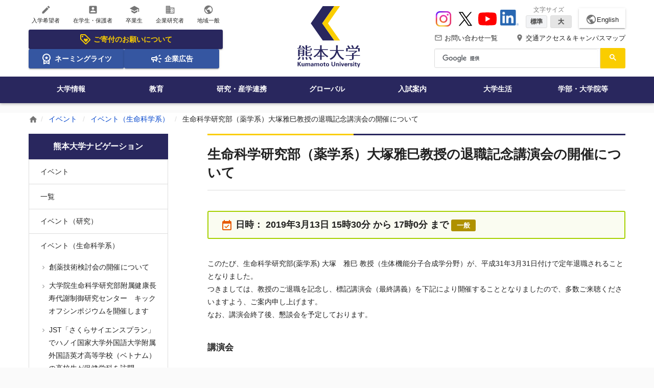

--- FILE ---
content_type: text/html;charset=utf-8
request_url: https://www.kumamoto-u.ac.jp/event/seimei/2019313-yaku
body_size: 72942
content:
<!DOCTYPE html>
<html xmlns="http://www.w3.org/1999/xhtml" lang="ja" xml:lang="ja">
<head><meta http-equiv="Content-Type" content="text/html; charset=UTF-8" />
<!-- Google tag (gtag.js) -->
<script async="" src="https://www.googletagmanager.com/gtag/js?id=G-QZL6Y5KEZW"></script>
<script>
  window.dataLayer = window.dataLayer || [];
  function gtag(){dataLayer.push(arguments);}
  gtag('js', new Date());

  gtag('config', 'G-QZL6Y5KEZW');
</script>
<title>生命科学研究部（薬学系）大塚雅巳教授の退職記念講演会の開催について | 熊本大学</title><meta property="og:title" content="生命科学研究部（薬学系）大塚雅巳教授の退職記念講演会の開催について" /><meta property="og:description" content="" /><meta property="og:url" content="https://www.kumamoto-u.ac.jp/event/seimei/2019313-yaku" /><meta property="og:locale" content="ja_JP" /><meta property="og:image" content="https://www.kumamoto-u.ac.jp/event/seimei/2019313-yaku/@@images/thumbnail/preview" /><meta property="og:type" content="article" /><meta property="og:site_name" content="熊本大学" /><meta name="HandheldFriendly" content="true" /><meta name="MobileOptimized" content="320" /><meta name="format-detection" content="telephone=no" /><meta name="format-detection" content="email=no" /><meta name="viewport" content="width=device-width, initial-scale=1.0" /><meta name="theme-color" content="#ffffff" /><meta name="generator" content="Plone - http://plone.com" /><script type="text/javascript">PORTAL_URL = 'https://www.kumamoto-u.ac.jp';</script><script type="text/javascript" src="https://www.kumamoto-u.ac.jp/++plone++production/++unique++2018-04-05T14:40:54.663497/default.js" data-bundle="production"></script><script type="text/javascript" src="https://www.kumamoto-u.ac.jp/++plone++colorpicker.static/++unique++2018-02-15%2017%3A55%3A59.614087/build/colorpicker.min.js" data-bundle="mockup-bundles-colorpicker"></script><link rel="canonical" href="https://www.kumamoto-u.ac.jp/event/seimei/2019313-yaku" /><link rel="shortcut icon" type="image/x-icon" sizes="32x32" href="https://www.kumamoto-u.ac.jp/favicon.ico" /><link rel="apple-touch-icon" sizes="180x180" href="https://www.kumamoto-u.ac.jp/touch_icon.png" /><link rel="search" href="https://www.kumamoto-u.ac.jp/@@search" title="このサイトを検索" /><link rel="stylesheet" type="text/css" href="https://www.kumamoto-u.ac.jp/++plone++production/++unique++2018-04-05T14:40:54.663497/default.css" data-bundle="production" /><link rel="stylesheet" type="text/css" href="https://www.kumamoto-u.ac.jp/++plone++colorpicker.static/++unique++2018-02-15%2017%3A55%3A59.614087/build/colorpicker.min.css" data-bundle="mockup-bundles-colorpicker" /><link rel="stylesheet" type="text/css" href="https://www.kumamoto-u.ac.jp//++theme++barceloneta/less/barceloneta-compiled.css" data-bundle="diazo" />
    <link rel="stylesheet" type="text/css" href="/++resource++kumadai_resource/kumadaiCustom.css" />
    <link rel="stylesheet" type="text/css" media="print" href="/++resource++kumadai_resource/print.css" />
  
  <link rel="stylesheet" href="/++theme++kumadai_theme/html/assets/css/base.css" media="all" />
  <script src="/++theme++kumadai_theme/html/assets/js/vendor/underscore.js" defer="defer"></script>
  <script src="/++theme++kumadai_theme/html/assets/js/index.js" defer="defer"></script>
  <script src="/++theme++kumadai_theme/html/assets/js/vendor/swiper.jquery.js" defer="defer"></script>
  <script>
    (function() {
      var cx = '016632127756811127542:k4hio1y5dzw';
      var gcse = document.createElement('script');
      gcse.type = 'text/javascript';
      gcse.async = true;
      gcse.src = 'https://cse.google.com/cse.js?cx=' + cx;
      var s = document.getElementsByTagName('script')[0];
      s.parentNode.insertBefore(gcse, s);
    })();
  </script>
</head>
<body id="visual-portal-wrapper" class="frontend icons-on pat-markspeciallinks portaltype-kumaevent section-event site-Plone subsection-seimei subsection-seimei-2019313-yaku template-kuma_event_view thumbs-on userrole-anonymous viewpermission-view" dir="ltr" data-i18ncatalogurl="https://www.kumamoto-u.ac.jp/plonejsi18n" data-pat-plone-modal="{&quot;actionOptions&quot;: {&quot;displayInModal&quot;: false}}" data-pat-markspeciallinks="{&quot;external_links_open_new_window&quot;: true, &quot;mark_special_links&quot;: false}" data-view-url="https://www.kumamoto-u.ac.jp/event/seimei/2019313-yaku" data-portal-url="https://www.kumamoto-u.ac.jp" data-pat-pickadate="{&quot;date&quot;: {&quot;selectYears&quot;: 200}, &quot;time&quot;: {&quot;interval&quot;: 5 } }" data-base-url="https://www.kumamoto-u.ac.jp/event/seimei/2019313-yaku"><div class="wrapper">
    <!--[if IE]>
<div class="is-prompt">
  <p>&#12362;&#20351;&#12356;&#12398;&#12502;&#12521;&#12454;&#12470;&#12399;&#12496;&#12540;&#12472;&#12519;&#12531;&#12364;&#21476;&#12356;&#12383;&#12417;&#12289;&#12469;&#12452;&#12488;&#12434;&#24555;&#36969;&#12395;&#12372;&#21033;&#29992;&#12356;&#12383;&#12384;&#12369;&#12394;&#12356;&#12363;&#12418;&#12375;&#12428;&#12414;&#12379;&#12435;&#12290;<br>
    <a href="https://www.whatbrowser.org/intl/ja/">&#26032;&#12375;&#12356;&#12502;&#12521;&#12454;&#12470;&#12434;&#12362;&#35430;&#12375;&#12391;&#12365;&#12414;&#12377;&#12290;&#12502;&#12521;&#12454;&#12470;&#12399;&#28961;&#26009;&#12289;&#12452;&#12531;&#12473;&#12488;&#12540;&#12523;&#12418;&#31777;&#21336;&#12391;&#12377;&#12290;</a>
</div>
<![endif]-->
    <noscript>
      <div class="is-prompt">
        <p>お使いのブラウザではJavaScriptが無効に設定されているため、サイトを快適にご利用いただけないかもしれません。</p>
      </div>
    </noscript>
    <div id="edit-bar"></div>
    <header id="header" class="l-header" role="banner">
      <!-- SP -->
      <div id="header-sp">

  <!-- ヘッダー -->
  <div class="l-header-cols-sp">
    <div class="_col-main _col-order3">
      <a href="https://www.kumamoto-u.ac.jp">
        <img alt="熊本大学ロゴ" width="112" height="40" src="https://www.kumamoto-u.ac.jp/++theme++kumadai_theme/html/assets/img/common/h_logo_sp.svg" /></a>
    </div>
    <div class="_col-sub _col-order1">
      <button type="button" aria-controls="aria-nav-sp" aria-expanded="false" aria-label="開く" data-toggle-nav-sp="">
        <i class="material-icons">menu</i>
        <span>Menu</span>
      </button>
    </div>
    <div class="_col-sub _col-order2">
      <button type="button" aria-controls="aria-search-sp" aria-expanded="false" aria-label="開く" data-toggle-search-sp="">
        <i class="material-icons">search</i>
        <span>検索</span>
      </button>
    </div>
    <div class="_col-sub _col-order4">
      <a href="https://www.kumamoto-u.ac.jp/campusjouhou">
        <i class="material-icons">place</i>
        <span>アクセス</span></a>
    </div>
    <div class="_col-sub _col-order5">
      <a href="https://www.kumamoto-u.ac.jp/contact">
        <i class="material-icons">mail_outline</i>
        <span>問合せ</span></a>
    </div>
  </div>

  <!-- ナビゲーションズ -->
  <div class="l-header-nav-sp" aria-hidden="true" data-body-nav-sp="">
    <div id="aria-nav-sp" class="_body">
      <nav role="navigation" aria-label="スマートフォン用サイト全体のメニュー">
        <ul class="_list2 _list2--2column">
          <li><a href="//ewww.kumamoto-u.ac.jp/en/">English</a></li>
          
        </ul>
        <ul class="_list">
          <li>
            <a href="https://www.kumamoto-u.ac.jp/kikin">
              <svg xmlns="http://www.w3.org/2000/svg" height="24px" viewbox="0 -960 960 960" width="24px" fill="currentColor">
                <path d="m520-260 140-140q11-11 17.5-26t6.5-32q0-34-24-58t-58-24q-19 0-37.5 11T520-492q-30-28-47-38t-35-10q-34 0-58 24t-24 58q0 17 6.5 32t17.5 26l140 140Zm336-130L570-104q-12 12-27 18t-30 6q-15 0-30-6t-27-18L103-457q-11-11-17-25.5T80-513v-287q0-33 23.5-56.5T160-880h287q16 0 31 6.5t26 17.5l352 353q12 12 17.5 27t5.5 30q0 15-5.5 29.5T856-390ZM513-160l286-286-353-354H160v286l353 354ZM260-640q25 0 42.5-17.5T320-700q0-25-17.5-42.5T260-760q-25 0-42.5 17.5T200-700q0 25 17.5 42.5T260-640Zm220 160Z"></path>
              </svg>
              ご寄付のお願い
            </a>
          </li>
          <li>
            <a href="https://www.kumamoto-u.ac.jp/daigakujouhou/shisetu/df35hn/index">
              <svg xmlns="http://www.w3.org/2000/svg" height="24px" viewbox="0 -960 960 960" width="24px" fill="currentColor">
                <path d="m387-412 35-114-92-74h114l36-112 36 112h114l-93 74 35 114-92-71-93 71ZM240-40v-309q-38-42-59-96t-21-115q0-134 93-227t227-93q134 0 227 93t93 227q0 61-21 115t-59 96v309l-240-80-240 80Zm240-280q100 0 170-70t70-170q0-100-70-170t-170-70q-100 0-170 70t-70 170q0 100 70 170t170 70ZM320-159l160-41 160 41v-124q-35 20-75.5 31.5T480-240q-44 0-84.5-11.5T320-283v124Zm160-62Z"></path>
              </svg>
              ネーミングライツ
            </a>
          </li>
          <li>
            <a href="https://www.kumamoto-u.ac.jp/daigakujouhou/kouhou/koukoku">
              <svg xmlns="http://www.w3.org/2000/svg" height="24px" viewbox="0 -960 960 960" width="24px" fill="currentColor">
                <path d="M720-440v-80h160v80H720Zm48 280-128-96 48-64 128 96-48 64Zm-80-480-48-64 128-96 48 64-128 96ZM200-200v-160h-40q-33 0-56.5-23.5T80-440v-80q0-33 23.5-56.5T160-600h160l200-120v480L320-360h-40v160h-80Zm240-182v-196l-98 58H160v80h182l98 58Zm120 36v-268q27 24 43.5 58.5T620-480q0 41-16.5 75.5T560-346ZM300-480Z"></path>
              </svg>
              企業広告
            </a>
          </li>
        </ul>
        <ul class="_list">
          
<li><a href="https://www.kumamoto-u.ac.jp/nyugaku"><i class="material-icons">create</i> 入学希望者</a></li>
<li><a href="https://www.kumamoto-u.ac.jp/zaigakusei"><i class="material-icons">account_box</i> 在学生・保護者</a></li>
<li><a href="https://www.kumamoto-u.ac.jp/sotugyosei"><i class="material-icons">school</i> 卒業生</a></li>
<li><a href="https://www.kumamoto-u.ac.jp/kigyo"><i class="material-icons">business</i> 企業研究者</a></li>
<li><a href="https://www.kumamoto-u.ac.jp/tiiki"><i class="material-icons">public</i> 地域一般</a></li>

        </ul>
        <ul class="_list">
          <li>
            <a href="https://www.kumamoto-u.ac.jp/daigakujouhou">大学情報</a>
          </li>
          <li>
            <a href="https://www.kumamoto-u.ac.jp/kyouiku">教育</a>
          </li>
          <li>
            <a href="https://www.kumamoto-u.ac.jp/kenkyuu_sangakurenkei">研究・産学連携</a>
          </li>
          <li>
            <a href="https://www.kumamoto-u.ac.jp/kokusaikouryuu">グローバル</a>
          </li>
          <li>
            <a href="https://www.kumamoto-u.ac.jp/nyuushi">入試案内</a>
          </li>
          <li>
            <a href="https://www.kumamoto-u.ac.jp/daigakuseikatsu">大学生活</a>
          </li>
          <li>
            <a href="https://www.kumamoto-u.ac.jp/gakubutou">学部・大学院等</a>
          </li>
        </ul>
        <ul class="_list2">
          <li><a href="https://www.kumamoto-u.ac.jp/campusjouhou">交通アクセス＆キャンパスマップ</a></li>
          <li><a href="https://www.kumamoto-u.ac.jp/contact">お問い合わせ一覧</a></li>
          <li><a href="https://www.kumamoto-u.ac.jp/kikin">熊本大学基金</a></li>
        </ul>
        <ul class="_list2">
          <li><a href="https://www.instagram.com/kumamotouniv_pr/" target="_blank">Instagram</a></li>
          <li><a href="https://x.com/kumamotoUniv_PR" target="_blank">X</a></li>
          <li><a href="https://www.youtube.com/user/KumamotoUniv" target="_blank">YouTube</a></li>
          <li><a href="https://jp.linkedin.com/school/kumamoto-university/" target="_blank">LinkedIn</a></li>
        </ul>
      </nav>
    </div>
  </div>

  <!-- 検索 -->
  <div class="l-header-search-sp" role="search" aria-hidden="true" data-body-search-sp="">
    <form>
      <div class="_body" id="sp-cse">
        <div class="gcse-searchbox-only"></div>
      </div>
    </form>
  </div>

</div>
      <!-- PC      -->
      <div id="header-pc">
        <div class="l-header-cols-pc">
          <div id="kumadai-target" class="h-type2-primary">
  <ul class="h-type2-icon-list">
    
<li><a href="https://www.kumamoto-u.ac.jp/nyugaku"><i class="material-icons">create</i> 入学希望者</a></li>
<li><a href="https://www.kumamoto-u.ac.jp/zaigakusei"><i class="material-icons">account_box</i> 在学生・保護者</a></li>
<li><a href="https://www.kumamoto-u.ac.jp/sotugyosei"><i class="material-icons">school</i> 卒業生</a></li>
<li><a href="https://www.kumamoto-u.ac.jp/kigyo"><i class="material-icons">business</i> 企業研究者</a></li>
<li><a href="https://www.kumamoto-u.ac.jp/tiiki"><i class="material-icons">public</i> 地域一般</a></li>

  </ul>
  <ul class="h-type2-icon-banner">
    
<li class="is-icon-banner-large">
  <a href="https://www.kumamoto-u.ac.jp/kikin">
    <svg xmlns="http://www.w3.org/2000/svg" height="24px" viewbox="0 -960 960 960" width="24px" fill="currentColor">
      <path d="m520-260 140-140q11-11 17.5-26t6.5-32q0-34-24-58t-58-24q-19 0-37.5 11T520-492q-30-28-47-38t-35-10q-34 0-58 24t-24 58q0 17 6.5 32t17.5 26l140 140Zm336-130L570-104q-12 12-27 18t-30 6q-15 0-30-6t-27-18L103-457q-11-11-17-25.5T80-513v-287q0-33 23.5-56.5T160-880h287q16 0 31 6.5t26 17.5l352 353q12 12 17.5 27t5.5 30q0 15-5.5 29.5T856-390ZM513-160l286-286-353-354H160v286l353 354ZM260-640q25 0 42.5-17.5T320-700q0-25-17.5-42.5T260-760q-25 0-42.5 17.5T200-700q0 25 17.5 42.5T260-640Zm220 160Z"></path>
    </svg>
    ご寄付のお願いについて
  </a>
</li>
<li>
  <a href="https://www.kumamoto-u.ac.jp/daigakujouhou/shisetu/df35hn/index">
    <svg xmlns="http://www.w3.org/2000/svg" height="24px" viewbox="0 -960 960 960" width="24px" fill="currentColor">
      <path d="m387-412 35-114-92-74h114l36-112 36 112h114l-93 74 35 114-92-71-93 71ZM240-40v-309q-38-42-59-96t-21-115q0-134 93-227t227-93q134 0 227 93t93 227q0 61-21 115t-59 96v309l-240-80-240 80Zm240-280q100 0 170-70t70-170q0-100-70-170t-170-70q-100 0-170 70t-70 170q0 100 70 170t170 70ZM320-159l160-41 160 41v-124q-35 20-75.5 31.5T480-240q-44 0-84.5-11.5T320-283v124Zm160-62Z"></path>
    </svg>
    ネーミングライツ
  </a>
</li>
<li>
  <a href="https://www.kumamoto-u.ac.jp/daigakujouhou/kouhou/koukoku">
    <svg xmlns="http://www.w3.org/2000/svg" height="24px" viewbox="0 -960 960 960" width="24px" fill="currentColor">
      <path d="M720-440v-80h160v80H720Zm48 280-128-96 48-64 128 96-48 64Zm-80-480-48-64 128-96 48 64-128 96ZM200-200v-160h-40q-33 0-56.5-23.5T80-440v-80q0-33 23.5-56.5T160-600h160l200-120v480L320-360h-40v160h-80Zm240-182v-196l-98 58H160v80h182l98 58Zm120 36v-268q27 24 43.5 58.5T620-480q0 41-16.5 75.5T560-346ZM300-480Z"></path>
    </svg>
    企業広告
  </a>
</li>

  </ul>
</div>
          <div id="kumadai-logo" class="h-type2-secondary">
  <div>
    <a href="https://www.kumamoto-u.ac.jp">
      <img alt="熊本大学ロゴ" width="123" height="120" src="https://www.kumamoto-u.ac.jp/++theme++kumadai_theme/html/assets/img/common/h_logo_pc.svg" /></a>
  </div>
</div>
          <div id="kumadai-header" class="h-type2-tertiary">

  <!-- Youtube・文字サイズ・言語 -->
  <div class="h-type2-sub-nav1">
    <ul class="h-type2-sns">
      <li>
        <a href="https://www.instagram.com/kumamotouniv_pr/" target="_blank">
          <img width="36" height="36" src="https://www.kumamoto-u.ac.jp/++theme++kumadai_theme/html/assets/img/sns-icon/instagram.svg" alt="Instagram" />
        </a>
      </li>
      <li>
        <a href="https://x.com/kumamotoUniv_PR" target="_blank">
          <img width="36" height="36" src="https://www.kumamoto-u.ac.jp/++theme++kumadai_theme/html/assets/img/sns-icon/x.svg" alt="X" />
        </a>
      </li>
      <li>
        <a href="https://www.youtube.com/user/KumamotoUniv" target="_blank">
          <img width="36" height="36" src="https://www.kumamoto-u.ac.jp/++theme++kumadai_theme/html/assets/img/sns-icon/youtube.svg" alt="YouTube" />
        </a>
      </li>
      <li>
        <a href="https://jp.linkedin.com/school/kumamoto-university/" target="_blank">
          <img width="36" height="36" src="https://www.kumamoto-u.ac.jp/++resource++kumadai_resource/sns-icon/linkedin.png" alt="LinkedIn" />
        </a>
      </li>
    </ul>
    <ul class="h-type2-fontsize">
      <li class="js-fontsize">
        <span class="h-type2-fontsize-label">文字サイズ</span>
        <span class="h-type2-fontsize-btn">
          <button class="js-btnM is-active">標準</button>
          <button class="js-btnL">大</button>
        </span>
      </li>
    </ul>
    <div class="h-type2-btn-language">
      <a href="//ewww.kumamoto-u.ac.jp/en/">
        <i class="material-icons">public</i>English</a>
    </div>
  </div>

  <!-- ヘッダーテキストリンク -->
  <div class="h-type2-sub-nav2">
    <ul class="h-type2-access-nav">
      <li>
        <a href="https://www.kumamoto-u.ac.jp/contact">
          <i class="material-icons">mail_outline</i> お問い合わせ一覧
        </a>
      </li>
      <li>
        <a href="https://www.kumamoto-u.ac.jp/campusjouhou">
          <i class="material-icons">place</i> 交通アクセス＆キャンパスマップ
        </a>
      </li>
    </ul>
  </div>

  <!-- 検索 -->
  <div class="_sub-nav3 _search" role="search">
    <div class="_body" id="cse">
      <div class="gcse-searchbox-only"></div>
    </div>
  </div>

</div>
        </div>
        <div id="kumadai-global-nav" class="l-header-nav-pc">
  <nav role="navigation" aria-label="サイト全体のメニュー">
    <ul>
      <li>
        <a href="https://www.kumamoto-u.ac.jp/daigakujouhou">大学情報</a>
      </li>
      <li>
        <a href="https://www.kumamoto-u.ac.jp/kyouiku">教育</a>
      </li>
      <li>
        <a href="https://www.kumamoto-u.ac.jp/kenkyuu_sangakurenkei">研究・産学連携</a>
      </li>
      <li>
        <a href="https://www.kumamoto-u.ac.jp/kokusaikouryuu">グローバル</a>
      </li>
      <li>
        <a href="https://www.kumamoto-u.ac.jp/nyuushi">入試案内</a>
      </li>
      <li>
        <a href="https://www.kumamoto-u.ac.jp/daigakuseikatsu">大学生活</a>
      </li>
      <li>
        <a href="https://www.kumamoto-u.ac.jp/gakubutou">学部・大学院等</a>
      </li>
    </ul>
  </nav>
</div>
        <div id="js-header-nav-bg-sp"></div>
      </div>
    </header>
    <div id="js-header-search-bg-sp"></div>
    <div class="l-header-search-fixed-pc" data-scroll="header-scroll-show">
  <div class="_inner">
    <div class="_search" role="search">
      <div class="_logo">
        <img alt="" src="https://www.kumamoto-u.ac.jp/++theme++kumadai_theme/html/assets/img/common/h_logo_pc.svg" />
      </div>
      <div class="_body" id="cse-fixed">
        <div class="gcse-searchbox-only"></div>
      </div>
    </div>
  </div>
</div>
    <main class="l-main l-main--mb0" id="main" role="main">
      <div id="breadcrumb" class="c-breadcrumb" role="navigation" aria-label="現在地表示">
  <div class="c-breadcrumb__inner">
    <span>
      <a href="https://www.kumamoto-u.ac.jp">
      <i class="material-icons">home</i></a>
    </span>
    
      <span>
        <a href="https://www.kumamoto-u.ac.jp/event">イベント</a>
        
      </span>
    
      <span>
        <a href="https://www.kumamoto-u.ac.jp/event/seimei">イベント（生命科学系）</a>
        
      </span>
    
      <span>
        
        <span>生命科学研究部（薬学系）大塚雅巳教授の退職記念講演会の開催について</span>
      </span>
    
  </div>
</div>
      <div class="l-container">
        <div class="l-container__inner">
          <article id="portal-column-content">

      

      <div>


        

        <article id="content">

          


<div class="l-primary-block">

  <!-- タイトル -->
  
<h1 class="e-heading1 e-heading1--type2">生命科学研究部（薬学系）大塚雅巳教授の退職記念講演会の開催について</h1>


  <!-- 日時 --> 
  <div id="event-available" class="_snippets-event-available-box is-mb-large">
    <p class="_text">
      <span class="is-block--sm">
        <i class="material-icons">event_available</i> 日時：</span>
      <span class="is-block--sm">2019年3月13日 15時30分 から
         17時0分 まで</span>
    </p>
    <div class="_label-box">
      <span class="e-label e-label--brawn">一般</span>
    </div>
  </div>

  <!-- 本文 -->
  <div id="rich-editor" class="rich-editor">

    <!-- 本文 -->
    
<div class="eventdata">
<p>このたび、生命科学研究部(薬学系) 大塚　雅巳 教授（生体機能分子合成学分野）が、平成31年3月31日付けで定年退職されることとなりました。 <br /> つきましては、教授のご退職を記念し、標記講演会（最終講義）を下記により開催することとなりましたので、多数ご来聴くださいますよう、ご案内申し上げます。<br />なお、講演会終了後、懇談会を予定しております。<br /><br /></p>
<p><strong><span class="fontL">講演会</span></strong></p>
<div class="e-responsive-table">
<table>
<tbody>
<tr>
<th scope="row">日時</th>
<td>平成31年3月13日（水）15:30－17:00</td>
</tr>
<tr>
<th scope="row">演題</th>
<td>熊薬での21年間　－化学と生物の二刀流－</td>
</tr>
<tr>
<th scope="row">場所</th>
<td>熊本大学 （大江）総合研究棟2階　多目的ホール <br /> （ <a href="https://www.kumamoto-u.ac.jp/campusjouhou/map_ooe"> キャンパスマップ 大江地区 9番の建物 </a> ） <br /> <span class="fontcolor1"> </span></td>
</tr>
<tr>
<th scope="row">お問合せ</th>
<td>熊本大学 教育研究支援部 <br /> 生命科学系事務課薬学事務チーム総務担当 <br /> 電話：096-371-4651 <br /> FAX：096-371-4639 <br /> E-mail：sky-somu@jimu.※ <br /> （迷惑メールへの対策のため、メールアドレスのkumamoto-u.ac.jpを※に置き換えております。）</td>
</tr>
</tbody>
</table>
</div>
<p><strong> <span class="fontL"> 懇談会 </span> </strong></p>
<div class="e-responsive-table">
<table>
<tbody>
<tr>
<th scope="row">日時</th>
<td>平成31年3月13日（水）17:30－19:00（講演会終了後）</td>
</tr>
<tr>
<th scope="row">場所</th>
<td>熊本大学 薬学部　蕃滋館食堂 <br /> （ <a href="https://www.kumamoto-u.ac.jp/campusjouhou/map_ooe"> キャンパスマップ 大江地区 13番の建物 </a> ）</td>
</tr>
<tr>
<th scope="row">参加費</th>
<td>1人　3,000円</td>
</tr>
<tr>
<th scope="row">お申込先 <br /> ・ <br /> お問合せ先</th>
<td><span class="marker"> 懇談会は事前申し込み必要・会費制です。 </span> <br /> <br /> <strong> 申し込み・問い合わせは2月22日（金）までにお申し込みください。 </strong> <br /> 熊本大学 教育研究支援部 <br /> 生命科学系事務課薬学事務チーム総務担当 <br /> 電話：096-371-4651 <br /> FAX：096-371-4639 <br /> E-mail：sky-somu@jimu.※ <br /> （迷惑メールへの対策のため、メールアドレスのkumamoto-u.ac.jpを※に置き換えております。）</td>
</tr>
</tbody>
</table>
</div>
</div>
<p></p>


    <!-- イベントテーブル -->
    

    <!-- 発行部署 -->
    



  </div>
</div>



        </article>

        

<!--                 <metal:sub define-slot="sub" tal:content="nothing">
                   This slot is here for backwards compatibility only.
                   Don't use it in your custom templates.
                </metal:sub> -->
      </div>

      
      <footer>
        <div id="viewlet-below-content">
</div>
      </footer>
    </article>
          <div class="l-secondary-block"><aside id="portal-column-one">
      
        
<div class="portletWrapper" id="portletwrapper-706c6f6e652e6c656674636f6c756d6e0a636f6e746578740a2f506c6f6e650a6e617669676174696f6e" data-portlethash="706c6f6e652e6c656674636f6c756d6e0a636f6e746578740a2f506c6f6e650a6e617669676174696f6e">
<aside role="navigation">

  <div id="widget-news" class="c-menu-hierarchy is-gapless--sm" data-accordion="" data-device-accordion="sp">

  <h3 class="c-menu-hierarchy__title" aria-controls="widget1" aria-expanded="true" aria-label="開く" data-toggle-accordion="">
      <a href="https://www.kumamoto-u.ac.jp/sitemap">熊本大学ナビゲーション</a>
  </h3>

  <nav class="portletContent lastItem">
    <ul class="c-menu-hierarchy__list is-hidden--sm" id="widget1" aria-hidden="true" data-body-accordion="">
      <li class="navTreeItem navTreeTopNode nav-section-a-aa3a">
        <div>
          <a href="https://www.kumamoto-u.ac.jp/event" title="" class="">
            
            イベント
          </a>
        </div>
      </li>
      



<li class="navTreeItem visualNoMarker navTreeFolderish section-archive">

  
    <a href="https://www.kumamoto-u.ac.jp/event/archive" title="" class="state-published navTreeFolderish">
      一覧
    </a>
    
  

</li>

<li class="navTreeItem visualNoMarker navTreeFolderish section-kenkyu">

  
    <a href="https://www.kumamoto-u.ac.jp/event/kenkyu" title="" class="state-published navTreeFolderish">
      イベント（研究）
    </a>
    
  

</li>

<li class="navTreeItem visualNoMarker navTreeItemInPath navTreeFolderish section-seimei">

  
    <a href="https://www.kumamoto-u.ac.jp/event/seimei" title="" class="state-published navTreeItemInPath navTreeFolderish">
      イベント（生命科学系）
    </a>
    
      <ul>
        



<li class="navTreeItem visualNoMarker section-20180822">

  
    <a href="https://www.kumamoto-u.ac.jp/event/seimei/20180822" title="" class="state-published">
      創薬技術検討会の開催について
    </a>
    
  

</li>

<li class="navTreeItem visualNoMarker section-qolwtb">

  
    <a href="https://www.kumamoto-u.ac.jp/event/seimei/qolwtb" title="" class="state-published">
      大学院生命科学研究部附属健康長寿代謝制御研究センター　キックオフシンポジウムを開催します
    </a>
    
  

</li>

<li class="navTreeItem visualNoMarker section-hoken300130">

  
    <a href="https://www.kumamoto-u.ac.jp/event/seimei/hoken300130" title="" class="state-published">
      JST「さくらサイエンスプラン」でハノイ国家大学外国語大学附属外国語英才高等学校（ベトナム）の高校生が保健学科を訪問
    </a>
    
  

</li>

<li class="navTreeItem visualNoMarker section-00higo2017">

  
    <a href="https://www.kumamoto-u.ac.jp/event/seimei/00higo2017" title="" class="state-published">
      熊本大学HIGOプログラムインターンシップ・研究活動報告会
    </a>
    
  

</li>

<li class="navTreeItem visualNoMarker section-00higo2018">

  
    <a href="https://www.kumamoto-u.ac.jp/event/seimei/00higo2018" title="" class="state-published">
      熊本大学HIGOプログラムインターンシップ・研究活動報告会
    </a>
    
  

</li>

<li class="navTreeItem visualNoMarker section-vr">

  
    <a href="https://www.kumamoto-u.ac.jp/event/seimei/vr" title="" class="state-published">
      「百聞は一見にしかず－VRで学ぶ認知症のこと」を開催しました
    </a>
    
  

</li>

<li class="navTreeItem visualNoMarker section-houkokukai">

  
    <a href="https://www.kumamoto-u.ac.jp/event/seimei/houkokukai" title="" class="state-published">
      柴三郎プログラム：熊本発 基礎研究医養成 事業成果報告会を開催します
    </a>
    
  

</li>

<li class="navTreeItem visualNoMarker section-event_seimei_20171114">

  
    <a href="https://www.kumamoto-u.ac.jp/event/seimei/event_seimei_20171114" title="" class="state-published">
      「第14回 生命資源研究･支援センターシンポジウム」を開催します
    </a>
    
  

</li>

<li class="navTreeItem visualNoMarker section-20170321">

  
    <a href="https://www.kumamoto-u.ac.jp/event/seimei/20170321" title="" class="state-published">
      「第13回 生命資源研究･支援センターシンポジウム」を開催します
    </a>
    
  

</li>

<li class="navTreeItem visualNoMarker section-20150313">

  
    <a href="https://www.kumamoto-u.ac.jp/event/seimei/20150313" title="" class="state-published">
      「第11回 生命資源研究･支援センターシンポジウム」を開催します
    </a>
    
  

</li>

<li class="navTreeItem visualNoMarker section-event_seimei_20171017">

  
    <a href="https://www.kumamoto-u.ac.jp/event/seimei/event_seimei_20171017" title="" class="state-published">
      「第216回CARDセミナー」を開催します
    </a>
    
  

</li>

<li class="navTreeItem visualNoMarker section-20190205">

  
    <a href="https://www.kumamoto-u.ac.jp/event/seimei/20190205" title="" class="state-published">
      「第16回 生命資源研究･支援センターシンポジウム」を開催します
    </a>
    
  

</li>

<li class="navTreeItem visualNoMarker section-20180223">

  
    <a href="https://www.kumamoto-u.ac.jp/event/seimei/20180223" title="" class="state-published">
      「第15回 生命資源研究･支援センターシンポジウム」を開催します
    </a>
    
  

</li>

<li class="navTreeItem visualNoMarker section-20161114">

  
    <a href="https://www.kumamoto-u.ac.jp/event/seimei/20161114" title="" class="state-published">
      「第12回 日中交流国際生命科学シンポジウム」を開催します
    </a>
    
  

</li>

<li class="navTreeItem visualNoMarker section-20190223">

  
    <a href="https://www.kumamoto-u.ac.jp/event/seimei/20190223" title="" class="state-published">
      体験講座「遺伝子と仲良くなろう」を開催。参加者を募集します！（募集締切1/28）
    </a>
    
  

</li>

<li class="navTreeItem visualNoMarker section-20180303">

  
    <a href="https://www.kumamoto-u.ac.jp/event/seimei/20180303" title="" class="state-published">
      体験講座「遺伝子と仲良くなろう」を開催。参加者を募集します！
    </a>
    
  

</li>

<li class="navTreeItem visualNoMarker section-20150207">

  
    <a href="https://www.kumamoto-u.ac.jp/event/seimei/20150207" title="" class="state-published">
      体験講座「遺伝子と仲良くなろう」を開催。参加者を募集します！
    </a>
    
  

</li>

<li class="navTreeItem visualNoMarker section-20170304">

  
    <a href="https://www.kumamoto-u.ac.jp/event/seimei/20170304" title="" class="state-published">
      体験講座「遺伝子と仲良くなろう」を開催。参加者を募集します！
    </a>
    
  

</li>

<li class="navTreeItem visualNoMarker section-20141212">

  
    <a href="https://www.kumamoto-u.ac.jp/event/seimei/20141212" title="" class="state-published">
      第19回遺伝子実験施設セミナーを開催します
    </a>
    
  

</li>

<li class="navTreeItem visualNoMarker section-20170224">

  
    <a href="https://www.kumamoto-u.ac.jp/event/seimei/20170224" title="" class="state-published">
      第21回遺伝子実験施設セミナー「老化と寿命」を開催します
    </a>
    
  

</li>

<li class="navTreeItem visualNoMarker section-20190125">

  
    <a href="https://www.kumamoto-u.ac.jp/event/seimei/20190125" title="" class="state-published">
      第23回遺伝子実験施設セミナー「in vivo非侵襲イメージングの原理と応用」を開催します
    </a>
    
  

</li>

<li class="navTreeItem visualNoMarker section-20180207">

  
    <a href="https://www.kumamoto-u.ac.jp/event/seimei/20180207" title="" class="state-published">
      第22回遺伝子実験施設セミナー「精子形成に関する最新の話題」を開催します
    </a>
    
  

</li>

<li class="navTreeItem visualNoMarker section-20141108">

  
    <a href="https://www.kumamoto-u.ac.jp/event/seimei/20141108" title="" class="state-published">
      平成27年度大学院医学教育部修士・博士課程入試説明会を開催します
    </a>
    
  

</li>

<li class="navTreeItem visualNoMarker section-kbrp01">

  
    <a href="https://www.kumamoto-u.ac.jp/event/seimei/kbrp01" title="" class="state-published">
      第1回KBRPワークショップを開催
    </a>
    
  

</li>

<li class="navTreeItem visualNoMarker section-20170210">

  
    <a href="https://www.kumamoto-u.ac.jp/event/seimei/20170210" title="" class="state-published">
      2/10(金)開催！HIGOプログラムインターンシップ・研究活動報告会
    </a>
    
  

</li>

<li class="navTreeItem visualNoMarker section-20161008">

  
    <a href="https://www.kumamoto-u.ac.jp/event/seimei/20161008" title="" class="state-published">
      熊本大学×東北大学 市民公開講座「今、ともに学び考える！」を開催いたします
    </a>
    
  

</li>

<li class="navTreeItem visualNoMarker section-aids2014">

  
    <a href="https://www.kumamoto-u.ac.jp/event/seimei/aids2014" title="" class="state-published">
      第15回熊本エイズセミナーを開催します
    </a>
    
  

</li>

<li class="navTreeItem visualNoMarker section-nyushisetumeikai_20140510">

  
    <a href="https://www.kumamoto-u.ac.jp/event/seimei/nyushisetumeikai_20140510" title="" class="state-published">
      平成27年度大学院医学教育部修士・博士課程入試説明会を開催します。
    </a>
    
  

</li>

<li class="navTreeItem visualNoMarker section-20180307-hoken">

  
    <a href="https://www.kumamoto-u.ac.jp/event/seimei/20180307-hoken" title="" class="state-published">
      大学院生命科学研究部（保健学系）退職記念講演会（最終講義）を開催
    </a>
    
  

</li>

<li class="navTreeItem visualNoMarker section-20190319-seimei">

  
    <a href="https://www.kumamoto-u.ac.jp/event/seimei/20190319-seimei" title="" class="state-published">
      大学院生命科学研究部(医学系) 安東由喜雄教授、岩瀬弘敬教授及び佐々木裕教授 退職記念講演会を開催
    </a>
    
  

</li>

<li class="navTreeItem visualNoMarker section-20170315">

  
    <a href="https://www.kumamoto-u.ac.jp/event/seimei/20170315" title="" class="state-published">
      大学院生命科学研究部(医学系)興梠博次教授、西村泰治教授 退職記念講演会を開催
    </a>
    
  

</li>

<li class="navTreeItem visualNoMarker section-20180315-seimei">

  
    <a href="https://www.kumamoto-u.ac.jp/event/seimei/20180315-seimei" title="" class="state-published">
      大学院生命科学研究部(医学系) 竹屋元裕教授 及び 水田博志教授 退職記念講演会を開催
    </a>
    
  

</li>

<li class="navTreeItem visualNoMarker section-bioresource">

  
    <a href="https://www.kumamoto-u.ac.jp/event/seimei/bioresource" title="" class="state-published">
      第18回遺伝子実験施設セミナー「バイオリソース最前線・パート3」を開催します
    </a>
    
  

</li>

<li class="navTreeItem visualNoMarker section-20131109">

  
    <a href="https://www.kumamoto-u.ac.jp/event/seimei/20131109" title="" class="state-published">
      平成26年度医学教育部　修士・博士課程入試説明会を開催します。
    </a>
    
  

</li>

<li class="navTreeItem visualNoMarker section-20131110rikejo">

  
    <a href="https://www.kumamoto-u.ac.jp/event/seimei/20131110rikejo" title="" class="state-published">
      女子中高生の皆さんへ「理系女子プロフェッショナルへの挑戦」を開催
    </a>
    
  

</li>

<li class="navTreeItem visualNoMarker section-20130916rikejo">

  
    <a href="https://www.kumamoto-u.ac.jp/event/seimei/20130916rikejo" title="" class="state-published">
      女子中高生の皆さんへ「輝く理系女子キャリアパス」を開催
    </a>
    
  

</li>

<li class="navTreeItem visualNoMarker section-20130720rikejo">

  
    <a href="https://www.kumamoto-u.ac.jp/event/seimei/20130720rikejo" title="" class="state-published">
      女子中高生の皆さんへ「聞いてみんね！みつけんね！理系のロールモデル」を開催
    </a>
    
  

</li>

<li class="navTreeItem visualNoMarker section-20130602-yakukyo">

  
    <a href="https://www.kumamoto-u.ac.jp/event/seimei/20130602-yakukyo" title="" class="state-published">
      平成26年度大学院薬学教育部 博士前期・後期課程、博士課程入試説明会を開催します
    </a>
    
  

</li>

<li class="navTreeItem visualNoMarker section-20140531-yakukyo">

  
    <a href="https://www.kumamoto-u.ac.jp/event/seimei/20140531-yakukyo" title="" class="state-published">
      平成27年度大学院薬学教育部 博士前期・後期課程、博士課程入試説明会を開催します
    </a>
    
  

</li>

<li class="navTreeItem visualNoMarker section-nyushisetumeikai_20130511">

  
    <a href="https://www.kumamoto-u.ac.jp/event/seimei/nyushisetumeikai_20130511" title="" class="state-published">
      平成26年度大学院医学教育部 修士・博士課程入試説明会を開催します
    </a>
    
  

</li>

<li class="navTreeItem visualNoMarker section-20180421">

  
    <a href="https://www.kumamoto-u.ac.jp/event/seimei/20180421" title="" class="state-published">
      発生医学研究所で大学院入試説明会・見学会を開催
    </a>
    
  

</li>

<li class="navTreeItem visualNoMarker section-20130427">

  
    <a href="https://www.kumamoto-u.ac.jp/event/seimei/20130427" title="" class="state-published">
      発生医学研究所で大学院入試説明会・見学会を開催
    </a>
    
  

</li>

<li class="navTreeItem visualNoMarker section-20190420-2">

  
    <a href="https://www.kumamoto-u.ac.jp/event/seimei/20190420-2" title="" class="state-published">
      発生医学研究所で大学院入試説明会・見学会を開催します
    </a>
    
  

</li>

<li class="navTreeItem visualNoMarker section-20170422">

  
    <a href="https://www.kumamoto-u.ac.jp/event/seimei/20170422" title="" class="state-published">
      発生医学研究所で大学院入試説明会・見学会を開催
    </a>
    
  

</li>

<li class="navTreeItem visualNoMarker is-active section-2019313-yaku">

  
    <a href="https://www.kumamoto-u.ac.jp/event/seimei/2019313-yaku" title="" class="state-published navTreeCurrentItem is-active">
      生命科学研究部（薬学系）大塚雅巳教授の退職記念講演会の開催について
    </a>
    
  

</li>

<li class="navTreeItem visualNoMarker section-2018316-yaku">

  
    <a href="https://www.kumamoto-u.ac.jp/event/seimei/2018316-yaku" title="" class="state-published">
      大学院生命科学研究部（薬学系）退職記念講演会（最終講義）を開催
    </a>
    
  

</li>

<li class="navTreeItem visualNoMarker section-symposium9th">

  
    <a href="https://www.kumamoto-u.ac.jp/event/seimei/symposium9th" title="" class="state-published">
      「第9回 生命資源研究･支援センターシンポジウム」を開催します
    </a>
    
  

</li>

<li class="navTreeItem visualNoMarker section-symposium10th">

  
    <a href="https://www.kumamoto-u.ac.jp/event/seimei/symposium10th" title="" class="state-published">
      「第10回 生命資源研究･支援センターシンポジウム」を開催します
    </a>
    
  

</li>

<li class="navTreeItem visualNoMarker section-gtc20130209event">

  
    <a href="https://www.kumamoto-u.ac.jp/event/seimei/gtc20130209event" title="" class="state-published">
      体験講座「遺伝子と仲良くなろう」を開催。参加者を募集します！
    </a>
    
  

</li>

<li class="navTreeItem visualNoMarker section-gtc20140208event">

  
    <a href="https://www.kumamoto-u.ac.jp/event/seimei/gtc20140208event" title="" class="state-published">
      体験講座「遺伝子と仲良くなろう」を開催。参加者を募集します！
    </a>
    
  

</li>

<li class="navTreeItem visualNoMarker section-gtc20130111event">

  
    <a href="https://www.kumamoto-u.ac.jp/event/seimei/gtc20130111event" title="" class="state-published">
      「第17回遺伝子実験施設セミナー」を開催します
    </a>
    
  

</li>

<li class="navTreeItem visualNoMarker section-20121118">

  
    <a href="https://www.kumamoto-u.ac.jp/event/seimei/20121118" title="" class="state-published">
      市民公開講座「心と体に愛情を！ -笑いと漢方で健やかに-」を開催
    </a>
    
  

</li>

<li class="navTreeItem visualNoMarker section-20121123">

  
    <a href="https://www.kumamoto-u.ac.jp/event/seimei/20121123" title="" class="state-published">
      大学院医学教育部修士・博士課程「入試説明会」を開催
    </a>
    
  

</li>

<li class="navTreeItem visualNoMarker section-20121004">

  
    <a href="https://www.kumamoto-u.ac.jp/event/seimei/20121004" title="" class="state-published">
      柴三郎プログラムのキックオフシンポジウムを開催
    </a>
    
  

</li>

<li class="navTreeItem visualNoMarker section-20121115-16">

  
    <a href="https://www.kumamoto-u.ac.jp/event/seimei/20121115-16" title="" class="state-published">
      第28回熊本医学・生物科学国際シンポジウム「神経疾患の治療を目指した基礎研究の進展」を開催
    </a>
    
  

</li>

<li class="navTreeItem visualNoMarker section-pharm_event1">

  
    <a href="https://www.kumamoto-u.ac.jp/event/seimei/pharm_event1" title="" class="state-published">
      熊本大学薬学部説明会を開催します
    </a>
    
  

</li>

<li class="navTreeItem visualNoMarker section-20130813-14">

  
    <a href="https://www.kumamoto-u.ac.jp/event/seimei/20130813-14" title="" class="state-published">
      中学校および高等学校における遺伝子教育研修会を開催
    </a>
    
  

</li>

<li class="navTreeItem visualNoMarker section-20120809-10">

  
    <a href="https://www.kumamoto-u.ac.jp/event/seimei/20120809-10" title="" class="state-published">
      中学校および高等学校における遺伝子教育研修会【形質転換コース】を開催
    </a>
    
  

</li>

<li class="navTreeItem visualNoMarker section-20140812-13">

  
    <a href="https://www.kumamoto-u.ac.jp/event/seimei/20140812-13" title="" class="state-published">
      中学校および高等学校における遺伝子教育研修会を開催
    </a>
    
  

</li>

<li class="navTreeItem visualNoMarker section-seimei20170809">

  
    <a href="https://www.kumamoto-u.ac.jp/event/seimei/seimei20170809" title="" class="state-published">
      中学校および高等学校における遺伝子教育研修会を開催
    </a>
    
  

</li>

<li class="navTreeItem visualNoMarker section-20120512">

  
    <a href="https://www.kumamoto-u.ac.jp/event/seimei/20120512" title="" class="state-published">
      大学院医学教育部修士・博士課程「入試説明会」を開催
    </a>
    
  

</li>

<li class="navTreeItem visualNoMarker section-imeg-240421">

  
    <a href="https://www.kumamoto-u.ac.jp/event/seimei/imeg-240421" title="" class="state-published">
      発生医学研究所で大学院入試説明会・見学会を開催
    </a>
    
  

</li>

<li class="navTreeItem visualNoMarker section-20190921">

  
    <a href="https://www.kumamoto-u.ac.jp/event/seimei/20190921" title="" class="state-published">
      体験講座「遺伝子と仲良くなろう」を開催。参加者を募集します！（募集締切9/6）
    </a>
    
  

</li>

<li class="navTreeItem visualNoMarker section-20200221-2">

  
    <a href="https://www.kumamoto-u.ac.jp/event/seimei/20200221-2" title="" class="state-published">
      第24回遺伝子実験施設セミナー「ゲノム編集生物の実用化」を開催します
    </a>
    
  

</li>

<li class="navTreeItem visualNoMarker section-20200210">

  
    <a href="https://www.kumamoto-u.ac.jp/event/seimei/20200210" title="" class="state-published">
      大学院生命科学研究部分子病理学講座 今村隆寿 准教授の最終講義のご案内
    </a>
    
  

</li>

<li class="navTreeItem visualNoMarker section-20201228">

  
    <a href="https://www.kumamoto-u.ac.jp/event/seimei/20201228" title="" class="state-published">
      日本遺伝学会　第92回大会　公開市民講座を開催します
    </a>
    
  

</li>

<li class="navTreeItem visualNoMarker section-jafsf3">

  
    <a href="https://www.kumamoto-u.ac.jp/event/seimei/jafsf3" title="" class="state-published">
      第25回 遺伝子実験施設セミナーを開催します
    </a>
    
  

</li>

<li class="navTreeItem visualNoMarker section-20210224">

  
    <a href="https://www.kumamoto-u.ac.jp/event/seimei/20210224" title="" class="state-published">
      生命科学研究部（薬学系）退職記念講演会を開催します
    </a>
    
  

</li>

<li class="navTreeItem visualNoMarker section-ircms_science-me08">

  
    <a href="https://www.kumamoto-u.ac.jp/event/seimei/ircms_science-me08" title="" class="state-published">
      第8回 IRCMSセミナーシリーズ「SCIENCE and ME」を開催します
    </a>
    
  

</li>

<li class="navTreeItem visualNoMarker section-ircms_science-me09">

  
    <a href="https://www.kumamoto-u.ac.jp/event/seimei/ircms_science-me09" title="" class="state-published">
      第9回 IRCMSセミナーシリーズ「SCIENCE and ME」を開催します
    </a>
    
  

</li>

<li class="navTreeItem visualNoMarker section-ircms_science-me10">

  
    <a href="https://www.kumamoto-u.ac.jp/event/seimei/ircms_science-me10" title="" class="state-published">
      第10回 IRCMSセミナーシリーズ「SCIENCE and ME」を開催します
    </a>
    
  

</li>

<li class="navTreeItem visualNoMarker section-ircms_science-me11">

  
    <a href="https://www.kumamoto-u.ac.jp/event/seimei/ircms_science-me11" title="" class="state-published">
      第11回 IRCMSセミナーシリーズ「SCIENCE and ME」を開催します
    </a>
    
  

</li>

<li class="navTreeItem visualNoMarker section-20211222">

  
    <a href="https://www.kumamoto-u.ac.jp/event/seimei/20211222" title="" class="state-published">
      第26回遺伝子実験施設セミナー「マクロファージの分化と機能制御」を開催します
    </a>
    
  

</li>

<li class="navTreeItem visualNoMarker section-ircms_science-me12">

  
    <a href="https://www.kumamoto-u.ac.jp/event/seimei/ircms_science-me12" title="" class="state-published">
      第12回 IRCMSセミナーシリーズ「SCIENCE and ME」を開催します
    </a>
    
  

</li>

<li class="navTreeItem visualNoMarker section-20220201">

  
    <a href="https://www.kumamoto-u.ac.jp/event/seimei/20220201" title="" class="state-published">
      大学院生命科学研究部 光山勝慶 教授退職記念講演会を開催します
    </a>
    
  

</li>

<li class="navTreeItem visualNoMarker section-ircms_science-me14">

  
    <a href="https://www.kumamoto-u.ac.jp/event/seimei/ircms_science-me14" title="" class="state-published">
      第14回 IRCMSセミナーシリーズ「SCIENCE and ME」を開催します
    </a>
    
  

</li>

<li class="navTreeItem visualNoMarker section-20220423">

  
    <a href="https://www.kumamoto-u.ac.jp/event/seimei/20220423" title="" class="state-published">
      発生医学研究所で大学院入試説明会を開催します
    </a>
    
  

</li>

<li class="navTreeItem visualNoMarker section-20230508g2p-japan">

  
    <a href="https://www.kumamoto-u.ac.jp/event/seimei/20230508G2P-Japan" title="ヒトレトロウイルス学研究センター（上野研究室、池田研究室）ではThe Genotype to Phenotype Japan(G2P-Japan) Consortiumに参加する他機関と共同でオンライン進学説明会を開催します。ウイルス学者を目指したい方、ウイルス学に興味のある方は是非お気軽にご参加ください。" class="state-published">
      ヒトレトロウイルス学共同研究センター G2P-Japanオンライン進学説明会を開催します
    </a>
    
  

</li>

<li class="navTreeItem visualNoMarker section-3ey62n">

  
    <a href="https://www.kumamoto-u.ac.jp/event/seimei/3ey62n" title="" class="state-published">
      KU-KAIST GSMSEセミナーシリーズ「Joint Invited Speaker Seminar Series for Future Medicine」開催のお知らせ
    </a>
    
  

</li>

<li class="navTreeItem visualNoMarker section-t6onph">

  
    <a href="https://www.kumamoto-u.ac.jp/event/seimei/t6onph" title="" class="state-published">
      第16回 IRCMSセミナーシリーズ「SCIENCE and ME」を開催します
    </a>
    
  

</li>

<li class="navTreeItem visualNoMarker section-jsps-core-to-core-program-virtual-mini-symposium">

  
    <a href="https://www.kumamoto-u.ac.jp/event/seimei/JSPS-Core-to-Core-Program-Virtual-Mini-Symposium-on-Chromatin-Structure" title="" class="state-published">
      JSPS Core-to-Core Program Virtual Mini Symposium on Chromatin Structure and Function
    </a>
    
  

</li>

<li class="navTreeItem visualNoMarker section-6p8rpv">

  
    <a href="https://www.kumamoto-u.ac.jp/event/seimei/6p8rpv" title="" class="state-published">
      第17回 IRCMSセミナーシリーズ「SCIENCE and ME」を開催します
    </a>
    
  

</li>

<li class="navTreeItem visualNoMarker section-fnzrn9">

  
    <a href="https://www.kumamoto-u.ac.jp/event/seimei/fnzrn9" title="" class="state-published">
      第18回 IRCMSセミナーシリーズ「SCIENCE and ME」を開催します
    </a>
    
  

</li>

<li class="navTreeItem visualNoMarker section-83rd-ircms-seminar-mini-symposium-on-physiological">

  
    <a href="https://www.kumamoto-u.ac.jp/event/seimei/83rd-IRCMS-Seminar-Mini-Symposium-on-Physiological-regulation-of-animal-development-and-homeostasis" title="" class="state-published">
      83rd IRCMS Seminar - Mini-Symposium on Physiological regulation of animal development and homeostasis
    </a>
    
  

</li>

<li class="navTreeItem visualNoMarker section-o14rmn">

  
    <a href="https://www.kumamoto-u.ac.jp/event/seimei/o14rmn" title="" class="state-published">
      第19回 IRCMSセミナーシリーズ「SCIENCE and ME」を開催します
    </a>
    
  

</li>

<li class="navTreeItem visualNoMarker section-c1nwou">

  
    <a href="https://www.kumamoto-u.ac.jp/event/seimei/c1nwou" title="" class="state-published">
      第20回 IRCMSセミナーシリーズ「SCIENCE and ME」を開催します
    </a>
    
  

</li>

<li class="navTreeItem visualNoMarker section-s7kpp6">

  
    <a href="https://www.kumamoto-u.ac.jp/event/seimei/s7kpp6/view" title="" class="state-published">
      ★flyer220916.jpg
    </a>
    
  

</li>

<li class="navTreeItem visualNoMarker section-oy82gk">

  
    <a href="https://www.kumamoto-u.ac.jp/event/seimei/oy82gk" title="" class="state-published">
      第85回 IRCMSセミナー 感染症と北里柴三郎
    </a>
    
  

</li>

<li class="navTreeItem visualNoMarker section-61zlws">

  
    <a href="https://www.kumamoto-u.ac.jp/event/seimei/61zlws" title="" class="state-published">
      第8回アフリカ開発会議（TICAD8） 公式サイドイベント 「創薬やアフリカ伝承薬活用による健康的かつ、より良い生活を求めて」を開催します。
    </a>
    
  

</li>

<li class="navTreeItem visualNoMarker section-ku-kaist_kumamoto_ver4-jpg">

  
    <a href="https://www.kumamoto-u.ac.jp/event/seimei/KU-KAIST_Kumamoto_ver4.jpg/view" title="" class="state-published">
      KU-KAIST_Kumamoto_ver4.jpg
    </a>
    
  

</li>

<li class="navTreeItem visualNoMarker section-the-5th-ku-kaist-joint-symposium">

  
    <a href="https://www.kumamoto-u.ac.jp/event/seimei/The-5th-KU-KAIST-Joint-Symposium" title="" class="state-published">
      第5回 KU-KAIST Joint Symposiumを開催します
    </a>
    
  

</li>

<li class="navTreeItem visualNoMarker section-ku-kaist_kumamoto_ver3-8-pdf">

  
    <a href="https://www.kumamoto-u.ac.jp/event/seimei/KU-KAIST_Kumamoto_ver3-8.pdf/view" title="" class="state-published">
      KU-KAIST_Kumamoto_ver3.pdf
    </a>
    
  

</li>

<li class="navTreeItem visualNoMarker section-2jb4xx">

  
    <a href="https://www.kumamoto-u.ac.jp/event/seimei/2jb4xx" title="" class="state-published">
      90th IRCMS Seminar-Symposium on New Horizons in Developmental Biologyを開催します
    </a>
    
  

</li>

<li class="navTreeItem visualNoMarker section-sympo_flyer230220-1-pdf">

  
    <a href="https://www.kumamoto-u.ac.jp/event/seimei/Sympo_flyer230220-1.pdf/view" title="" class="state-published">
      Sympo_flyer230220-1.pdf
    </a>
    
  

</li>

<li class="navTreeItem visualNoMarker section-sympo_flyer230220-1-jpg">

  
    <a href="https://www.kumamoto-u.ac.jp/event/seimei/Sympo_flyer230220-1.jpg/view" title="" class="state-published">
      Sympo_flyer230220-1.jpg
    </a>
    
  

</li>

<li class="navTreeItem visualNoMarker section-ee93wr">

  
    <a href="https://www.kumamoto-u.ac.jp/event/seimei/ee93wr" title="" class="state-published">
      JSPS Core-to-Core Program Seminar on Applications of Mass Cytometry in Basic and Clinical Researchを開催しました
    </a>
    
  

</li>

<li class="navTreeItem visualNoMarker section-a189qj">

  
    <a href="https://www.kumamoto-u.ac.jp/event/seimei/a189qj/view" title="" class="state-published">
      （修正）flyer230126.jpg
    </a>
    
  

</li>

<li class="navTreeItem visualNoMarker section-20230126_speakers-and-participants-jpg">

  
    <a href="https://www.kumamoto-u.ac.jp/event/seimei/20230126_Speakers-and-participants.jpg/view" title="" class="state-published">
      20230126_Speakers and participants.jpg
    </a>
    
  

</li>

<li class="navTreeItem visualNoMarker section-sympo_flyer230220-jpg">

  
    <a href="https://www.kumamoto-u.ac.jp/event/seimei/Sympo_flyer230220.jpg/view" title="" class="state-published">
      Sympo_flyer230220.jpg
    </a>
    
  

</li>

<li class="navTreeItem visualNoMarker section-sympo_flyer230220-pdf">

  
    <a href="https://www.kumamoto-u.ac.jp/event/seimei/Sympo_flyer230220.pdf/view" title="" class="state-published">
      Sympo_flyer230220.pdf
    </a>
    
  

</li>

<li class="navTreeItem visualNoMarker section-gtm4p4">

  
    <a href="https://www.kumamoto-u.ac.jp/event/seimei/gtm4p4/view" title="" class="state-published">
      Sympo_しおり230220.pdf
    </a>
    
  

</li>

<li class="navTreeItem visualNoMarker section-brochure_20230220-pdf">

  
    <a href="https://www.kumamoto-u.ac.jp/event/seimei/Brochure_20230220.pdf/view" title="" class="state-published">
      Brochure_20230220.pdf
    </a>
    
  

</li>

<li class="navTreeItem visualNoMarker section-20230220">

  
    <a href="https://www.kumamoto-u.ac.jp/event/seimei/20230220" title="" class="state-published">
      大学院生命科学研究部にて退職記念講演会を開催します
    </a>
    
  

</li>

<li class="navTreeItem visualNoMarker section-20230429imeg">

  
    <a href="https://www.kumamoto-u.ac.jp/event/seimei/20230429imeg" title="" class="state-published">
      発生医学研究所で大学院入試説明会を開催します
    </a>
    
  

</li>

<li class="navTreeItem visualNoMarker section-hic5n4">

  
    <a href="https://www.kumamoto-u.ac.jp/event/seimei/hic5n4/view" title="" class="state-published">
      大学院生募集ポスター.jpg
    </a>
    
  

</li>

<li class="navTreeItem visualNoMarker section-sbsdn">

  
    <a href="https://www.kumamoto-u.ac.jp/event/seimei/sbsdn/view" title="" class="state-published">
      入試説明会ポスター.jpg
    </a>
    
  

</li>

<li class="navTreeItem visualNoMarker section-p0lox">

  
    <a href="https://www.kumamoto-u.ac.jp/event/seimei/p0lox" title="" class="state-published">
      医学教育部の入試説明会を開催します
    </a>
    
  

</li>

<li class="navTreeItem visualNoMarker section-etbryh">

  
    <a href="https://www.kumamoto-u.ac.jp/event/seimei/etbryh/view" title="" class="state-published">
      大学院生募集ポスター.pdf
    </a>
    
  

</li>

<li class="navTreeItem visualNoMarker section-n9wn37">

  
    <a href="https://www.kumamoto-u.ac.jp/event/seimei/n9wn37/view" title="" class="state-published">
      入試説明会ポスター.pdf
    </a>
    
  

</li>

<li class="navTreeItem visualNoMarker section-15yb14">

  
    <a href="https://www.kumamoto-u.ac.jp/event/seimei/15yb14" title="" class="state-published">
      「日韓血液・血管シンポジウムin 熊本」を開催します
    </a>
    
  

</li>

<li class="navTreeItem visualNoMarker section-20230711_flyer-jpg">

  
    <a href="https://www.kumamoto-u.ac.jp/event/seimei/20230711_flyer.jpg/view" title="" class="state-published">
      20230711_flyer.jpg
    </a>
    
  

</li>

<li class="navTreeItem visualNoMarker section-blood-vessel-symposium_flyer-jpg">

  
    <a href="https://www.kumamoto-u.ac.jp/event/seimei/Blood-vessel-symposium_flyer.jpg/view" title="" class="state-published">
      Blood vessel symposium_flyer.jpg
    </a>
    
  

</li>

<li class="navTreeItem visualNoMarker section-sp71ew">

  
    <a href="https://www.kumamoto-u.ac.jp/event/seimei/sp71ew/view" title="" class="state-published">
      募集.jpg
    </a>
    
  

</li>

<li class="navTreeItem visualNoMarker section-fsn5ww">

  
    <a href="https://www.kumamoto-u.ac.jp/event/seimei/fsn5ww/view" title="" class="state-published">
      (修正）フライヤー0928.jpg
    </a>
    
  

</li>

<li class="navTreeItem visualNoMarker section-9gegbj">

  
    <a href="https://www.kumamoto-u.ac.jp/event/seimei/9gegbj" title="" class="state-published">
      IRCMSシンポジウムRise of Diversity in Science（多様性と科学の夜明け）開催のお知らせ
    </a>
    
  

</li>

<li class="navTreeItem visualNoMarker section-aprqkc">

  
    <a href="https://www.kumamoto-u.ac.jp/event/seimei/aprqkc/view" title="" class="state-published">
      20230928_暫定.jpg
    </a>
    
  

</li>

<li class="navTreeItem visualNoMarker section-04_nitteihyou_2023-1-pdf">

  
    <a href="https://www.kumamoto-u.ac.jp/event/seimei/04_nitteihyou_2023-1.pdf/view" title="" class="state-published">
      04_nitteihyou_2023.pdf
    </a>
    
  

</li>

<li class="navTreeItem visualNoMarker section-01_kaisaitsuuchi-1-pdf">

  
    <a href="https://www.kumamoto-u.ac.jp/event/seimei/01_kaisaitsuuchi-1.pdf/view" title="" class="state-published">
      01_kaisaitsuuchi.pdf
    </a>
    
  

</li>

<li class="navTreeItem visualNoMarker section-02_jisshiyoukou-1-pdf">

  
    <a href="https://www.kumamoto-u.ac.jp/event/seimei/02_jisshiyoukou-1.pdf/view" title="" class="state-published">
      02_jisshiyoukou.pdf
    </a>
    
  

</li>

<li class="navTreeItem visualNoMarker section-1tz986-1">

  
    <a href="https://www.kumamoto-u.ac.jp/event/seimei/1tz986-1/view" title="" class="state-published">
      03_form1･2.docx
    </a>
    
  

</li>

<li class="navTreeItem visualNoMarker section-kmtu4h">

  
    <a href="https://www.kumamoto-u.ac.jp/event/seimei/kmtu4h" title="" class="state-published">
      第26回 IRCMSシンポジウムを開催します
    </a>
    
  

</li>

<li class="navTreeItem visualNoMarker section-2l8qtn">

  
    <a href="https://www.kumamoto-u.ac.jp/event/seimei/2l8qtn/view" title="" class="state-published">
      flyer1024表.jpg
    </a>
    
  

</li>

<li class="navTreeItem visualNoMarker section-flyer1024-1-jpg">

  
    <a href="https://www.kumamoto-u.ac.jp/event/seimei/flyer1024-1.jpg/view" title="" class="state-published">
      flyer1024-1.jpg
    </a>
    
  

</li>

<li class="navTreeItem visualNoMarker section-mwt3ky">

  
    <a href="https://www.kumamoto-u.ac.jp/event/seimei/mwt3ky" title="" class="state-published">
      第3回Kumadai-Hub巡回ポスター展を開催します
    </a>
    
  

</li>

<li class="navTreeItem visualNoMarker section-1tvyzq">

  
    <a href="https://www.kumamoto-u.ac.jp/event/seimei/1tvyzq/view" title="" class="state-published">
      æ¥æ¬èª@2x.png
    </a>
    
  

</li>

<li class="navTreeItem visualNoMarker section-copy_of_p0lox">

  
    <a href="https://www.kumamoto-u.ac.jp/event/seimei/copy_of_p0lox" title="" class="state-published">
      大学院医学教育部の第2期入試説明会を開催します
    </a>
    
  

</li>

<li class="navTreeItem visualNoMarker section-20240420imeg">

  
    <a href="https://www.kumamoto-u.ac.jp/event/seimei/20240420imeg" title="" class="state-published">
      発生医学研究所で大学院入試説明会を開催します
    </a>
    
  

</li>

<li class="navTreeItem visualNoMarker section-imeg_seminar499">

  
    <a href="https://www.kumamoto-u.ac.jp/event/seimei/imeg_seminar499" title="" class="state-published">
      第499回 発生研セミナーを開催します
    </a>
    
  

</li>

<li class="navTreeItem visualNoMarker section-imegsemina_499-jpg">

  
    <a href="https://www.kumamoto-u.ac.jp/event/seimei/Imegsemina_499.jpg/view" title="" class="state-published">
      Imegsemina_499.jpg
    </a>
    
  

</li>

<li class="navTreeItem visualNoMarker section-a2e3w8">

  
    <a href="https://www.kumamoto-u.ac.jp/event/seimei/a2e3w8" title="" class="state-published">
      The 22nd IRCMS Symposium on Hematopoietic and Tissue Homeostatic Regulation from the Perspective of Vascular Biologyを開催します
    </a>
    
  

</li>

<li class="navTreeItem visualNoMarker section-240605_slide001-jpeg">

  
    <a href="https://www.kumamoto-u.ac.jp/event/seimei/240605_Slide001.jpeg/view" title="" class="state-published">
      240605_Slide001.jpeg
    </a>
    
  

</li>

<li class="navTreeItem visualNoMarker section-ujr8i9">

  
    <a href="https://www.kumamoto-u.ac.jp/event/seimei/ujr8i9/view" title="" class="state-published">
      20240605フライヤー002.jpg
    </a>
    
  

</li>

<li class="navTreeItem visualNoMarker section-40ohnw">

  
    <a href="https://www.kumamoto-u.ac.jp/event/seimei/40ohnw/view" title="" class="state-published">
      240605フライヤー.pdf
    </a>
    
  

</li>

<li class="navTreeItem visualNoMarker section-o7sakm">

  
    <a href="https://www.kumamoto-u.ac.jp/event/seimei/o7sakm" title="" class="state-published">
      The 23rd IRCMS symposium "Kumamoto University-National Taiwan University Joint Symposium on Biomedical Research"を開催します
    </a>
    
  

</li>

<li class="navTreeItem visualNoMarker section-zntolq">

  
    <a href="https://www.kumamoto-u.ac.jp/event/seimei/zntolq/view" title="" class="state-published">
      フライヤー.裏jpg.jpg
    </a>
    
  

</li>

<li class="navTreeItem visualNoMarker section-1zfeg2">

  
    <a href="https://www.kumamoto-u.ac.jp/event/seimei/1zfeg2/view" title="" class="state-published">
      フライヤー表.jpg
    </a>
    
  

</li>

<li class="navTreeItem visualNoMarker section-d9e3zs">

  
    <a href="https://www.kumamoto-u.ac.jp/event/seimei/d9e3zs/view" title="" class="state-published">
      フライヤー.pdf
    </a>
    
  

</li>

<li class="navTreeItem visualNoMarker section-imeg_seminar505">

  
    <a href="https://www.kumamoto-u.ac.jp/event/seimei/imeg_seminar505" title="" class="state-published">
      第505回 発生研セミナーを開催します
    </a>
    
  

</li>

<li class="navTreeItem visualNoMarker section-imegsemina_505-jpg">

  
    <a href="https://www.kumamoto-u.ac.jp/event/seimei/Imegsemina_505.jpg/view" title="" class="state-published">
      Imegseminar_505.jpg
    </a>
    
  

</li>

<li class="navTreeItem visualNoMarker section-imeg_seminar507">

  
    <a href="https://www.kumamoto-u.ac.jp/event/seimei/imeg_seminar507" title="" class="state-published">
      第507回 発生研セミナーを開催します
    </a>
    
  

</li>

<li class="navTreeItem visualNoMarker section-imegsemina_507-jpg">

  
    <a href="https://www.kumamoto-u.ac.jp/event/seimei/Imegsemina_507.jpg/view" title="" class="state-published">
      Imegseminar_507.jpg
    </a>
    
  

</li>

<li class="navTreeItem visualNoMarker section-imeg_seminar509">

  
    <a href="https://www.kumamoto-u.ac.jp/event/seimei/imeg_seminar509" title="" class="state-published">
      第509回 発生研セミナーを開催します
    </a>
    
  

</li>

<li class="navTreeItem visualNoMarker section-imegsemina_509-jpg">

  
    <a href="https://www.kumamoto-u.ac.jp/event/seimei/Imegsemina_509.jpg/view" title="" class="state-published">
      Imegseminar_509v2.jpg
    </a>
    
  

</li>

<li class="navTreeItem visualNoMarker section-copy_of_imeg_seminar509">

  
    <a href="https://www.kumamoto-u.ac.jp/event/seimei/copy_of_imeg_seminar509" title="" class="state-published">
      第5回 熊本大学発生医学研究所KEY Forum/第39回 熊本医学・生物科学シンポジウム　合同国際シンポジウム “Frontiers in Epigenetics- Health Path and Disease Path &amp; Reproduction Dynamics - “開催のお知らせ
    </a>
    
  

</li>

<li class="navTreeItem visualNoMarker section-r6-joint-sympo-v7-jpg">

  
    <a href="https://www.kumamoto-u.ac.jp/event/seimei/R6-Joint-Sympo-v7.jpg/view" title="" class="state-published">
      フライヤー"Frontiers in Epigenetics -Health Path and Disease Path &amp; Reproduction Dynamics-"　発生医学研究所 KEY Forum/熊本医学・生物科学シンポジウム
    </a>
    
  

</li>

<li class="navTreeItem visualNoMarker section-46klgh">

  
    <a href="https://www.kumamoto-u.ac.jp/event/seimei/46klgh/view" title="" class="state-published">
      【最新】市民公開講座2024.jpg
    </a>
    
  

</li>

<li class="navTreeItem visualNoMarker section-dbodwn">

  
    <a href="https://www.kumamoto-u.ac.jp/event/seimei/dbodwn" title="" class="state-published">
      「健康長寿代謝制御研究センター 市民公開講座」を開催します
    </a>
    
  

</li>

<li class="navTreeItem visualNoMarker section-bk97b9">

  
    <a href="https://www.kumamoto-u.ac.jp/event/seimei/bk97b9/view" title="" class="state-published">
      【最新】市民公開講座2024.pdf
    </a>
    
  

</li>

<li class="navTreeItem visualNoMarker section-igakukyouikusetsumeikai2">

  
    <a href="https://www.kumamoto-u.ac.jp/event/seimei/igakukyouikusetsumeikai2" title="" class="state-published">
      大学院医学教育部の第2期入試説明会を開催します
    </a>
    
  

</li>

<li class="navTreeItem visualNoMarker section-2025setsumeikai">

  
    <a href="https://www.kumamoto-u.ac.jp/event/seimei/2025setsumeikai" title="" class="state-published">
      大学院医学教育部の入試説明会を開催します
    </a>
    
  

</li>

<li class="navTreeItem visualNoMarker section-20250923setsumeikai">

  
    <a href="https://www.kumamoto-u.ac.jp/event/seimei/20250923setsumeikai" title="" class="state-published">
      令和7年度熊本大学医学部医学科の入試説明会を開催します
    </a>
    
  

</li>

<li class="navTreeItem visualNoMarker section-copy_of_2025setsumeikai">

  
    <a href="https://www.kumamoto-u.ac.jp/event/seimei/copy_of_2025setsumeikai" title="" class="state-published">
      大学院医学教育部の第2期入試説明会を開催します
    </a>
    
  

</li>

<li class="navTreeItem visualNoMarker section-2rij90">

  
    <a href="https://www.kumamoto-u.ac.jp/event/seimei/2rij90/view" title="" class="state-published">
      R8年度第2期入試説明会ポスター.png
    </a>
    
  

</li>

<li class="navTreeItem visualNoMarker section-qqw3h3">

  
    <a href="https://www.kumamoto-u.ac.jp/event/seimei/qqw3h3/view" title="" class="state-published">
      R8入学大学院生募集ポスター.png
    </a>
    
  

</li>

<li class="navTreeItem visualNoMarker section-6b5srr">

  
    <a href="https://www.kumamoto-u.ac.jp/event/seimei/6b5srr/view" title="" class="state-published">
      熊本大学特別講演(R71104)_ポスター.jpg
    </a>
    
  

</li>

<li class="navTreeItem visualNoMarker section-za93n3">

  
    <a href="https://www.kumamoto-u.ac.jp/event/seimei/za93n3/view" title="" class="state-published">
      熊本大学特別講演(R71104)_abstract.jpg
    </a>
    
  

</li>

<li class="navTreeItem visualNoMarker section-uuvuae">

  
    <a href="https://www.kumamoto-u.ac.jp/event/seimei/uuvuae" title="" class="state-published">
      平野俊夫先生の特別講演を開催します【11/4（火）開催】
    </a>
    
  

</li>




      </ul>
    
  

</li>




    </ul>
  </nav>

  </div>

</aside>


</div>


      
    </aside></div>
        </div>
      </div>
    </main>
    <footer id="footer" class="l-footer" role="contentinfo">
  <p class="c-to-top" data-scroll="to-top">
    <a href="#visual-portal-wrapper">
    <span>ページトップへ</span></a>
  </p>
  <div class="_inner">
    <div class="_body">
      <!-- 大学情報 -->
      <div class="_item">
        <div class="_description">
          <h3 class="_title">国立大学法人熊本大学</h3>
          <p class="_address">〒860-8555
            <span>熊本市中央区黒髪2丁目39番1号</span></p>
          <p class="_tel">TEL 096-344-2111（代表）</p>
        </div>
      </div>
      <!-- フッターテキストリンク -->
      <div class="_item">
        <ul class="_link">
          <li>
            <a href="https://www.kumamoto-u.ac.jp/sitemap">サイトマップ</a>
          </li>
          <li>
            <a href="https://www.kumamoto-u.ac.jp/campusjouhou">アクセス</a>
          </li>
          <li>
            <a href="https://www.kumamoto-u.ac.jp/private">教職員の方へ</a>
          </li>
          <li>
            <a href="https://www.kumamoto-u.ac.jp/link">関連リンク</a>
          </li>
          <li>
            <a href="https://www.kumamoto-u.ac.jp/privacy">プライバシーポリシー</a>
          </li>
          <li>
            <a href="https://www.kumamoto-u.ac.jp/daigakujouhou/jouhoukoukai/kojinjoho">個人情報保護について</a>
          </li>
          <li>
            <a href="https://www.kumamoto-u.ac.jp/daigakujouhou/jouhoukoukai/policy">このサイトについて</a>
          </li>
          <li>
            <a href="https://www.kumamoto-u.ac.jp/rss">RSS</a>
          </li>
        </ul>
      </div>
      <!-- アイコン -->
      <div class="_item">
        <ul class="_icon">
          <li>
            <a href="https://www.instagram.com/kumamotouniv_pr/" target="_blank">
              <img width="24" height="24" src="https://www.kumamoto-u.ac.jp/++theme++kumadai_theme/html/assets/img/sns-icon/instagram_white.svg" alt="Instagram" />
            </a>
          </li>
          <li>
            <a href="https://x.com/kumamotoUniv_PR" target="_blank">
              <img width="24" height="24" src="https://www.kumamoto-u.ac.jp/++theme++kumadai_theme/html/assets/img/sns-icon/x_white.svg" alt="X" />
            </a>
          </li>
            <li>
              <a href="https://www.youtube.com/user/KumamotoUniv" target="_blank">
                <img width="24" height="24" src="https://www.kumamoto-u.ac.jp/++theme++kumadai_theme/html/assets/img/sns-icon/youtube_white.svg" alt="YouTube" />
              </a>
            </li>
            <li>
              <a href="https://jp.linkedin.com/school/kumamoto-university/" target="_blank">
                <img width="20" height="20" src="https://www.kumamoto-u.ac.jp/++theme++kumadai_theme/html/assets/img/sns-icon/linkedin_logo.svg" alt="LinkedIn" />
              </a>
            </li>
        </ul>
      </div>
    </div>
    <div class="_copy">
      <p class="_copy-text">© KumamotoUniversity</p>
    </div>
  </div>
</footer>
  </div><script id="google-analytics" type="text/javascript">

  var _gaq = _gaq || [];
  _gaq.push(['_setAccount', 'UA-24894506-1']);
  if(document.domain == "www.kumamoto-u.ac.jp") {
      _gaq.push(['_setDomainName', 'www.kumamoto-u.ac.jp']);
      _gaq.push(['_setAllowHash', false]);
  }
  _gaq.push(['_trackPageview']);

  (function() {
    var ga = document.createElement('script'); ga.type = 'text/javascript'; ga.async = true;
    ga.src = ('https:' == document.location.protocol ? 'https://ssl' : 'http://www') + '.google-analytics.com/ga.js';
    var s = document.getElementsByTagName('script')[0]; s.parentNode.insertBefore(ga, s);
  })();

</script></body>
</html>

--- FILE ---
content_type: image/svg+xml
request_url: https://www.kumamoto-u.ac.jp/++theme++kumadai_theme/html/assets/img/common/h_logo_pc.svg
body_size: 5492
content:
<svg xmlns="http://www.w3.org/2000/svg" width="123" height="120" viewBox="0 0 123 120"><defs><style>.cls-1{fill:#29275e}.cls-2{fill:#fbce00}</style></defs><title>assets</title><g id="layer_2" data-name="layer_2"><g id="layer_1-2" data-name="layer_1"><path class="cls-1" d="M49.78 0L26.25 33.63l23.53 33.61h22.43L48.66 33.63 72.21 0H49.78z"/><path class="cls-2" d="M72.21 0h11.2L59.87 33.63l23.54 33.61h-11.2L48.66 33.63 72.21 0z"/><path class="cls-1" d="M11.29 81.61c-.62-.74-1.93-2.15-2.55-2.8L11 77.74a26.82 26.82 0 0 1 4.34 5.45l-2.46 1.2a11 11 0 0 0-.8-1.62c-4 .24-8.12.46-10.77.62a.7.7 0 0 1-.49.43L0 81.94c.77 0 1.79 0 2.74-.06a23.53 23.53 0 0 0 1.71-5.37l3.49 1c-.09.22-.34.33-.74.33-.46 1-1.14 2.85-1.82 4zM6.4 99.89a13 13 0 0 1-3.4 5.57l-2.71-1.2a10.63 10.63 0 0 0 3.26-5zM13.54 85v10.42c0 2.32-1.27 2.59-5.78 2.59-.12-.68-.49-.88-.77-1.5h1.88c1.48 0 1.63 0 1.63-.49v-2.55h-6v4.66H1.4V85zm-3 1.24h-6v2.4h6zm-6 6h6v-2.4h-6zm5.26 12.88a27.15 27.15 0 0 0-.35-5.05l2.68-.21a24.73 24.73 0 0 1 .53 4.93zm7.39 0a31.59 31.59 0 0 0-1.48-5l2.74-.52a28.89 28.89 0 0 1 1.6 4.86zm7.45-19.43c1 0 1.23-1.4 1.35-3.67a6.23 6.23 0 0 0 2.42 1c-.31 3.2-1.11 4-3.5 4H20c-3.17 0-4-.71-4-3.35v-7l3.76.21c0 .25-.22.4-.71.49v3.3a40.38 40.38 0 0 0 6.23-2.44l1.64 1.5c-.12.09-.37 0-.77 0a44.38 44.38 0 0 1-7.1 2.21v2.83c0 .86.25 1 1.54 1zm-5.53 9.85c0 .86.25 1 1.57 1h4.14c1 0 1.23-1.27 1.36-3.58a9.09 9.09 0 0 0 2.46 1c-.31 3.26-1.11 4-3.57 4H20c-3.23 0-4-.6-4-3.28v-7.19l3.76.21c0 .25-.22.43-.71.49v3.18a36.63 36.63 0 0 0 6.55-2.5L27 90.3c-.09.09-.21 0-.71 0a43.56 43.56 0 0 1-7.28 2.34zm6.51 9.81a24.33 24.33 0 0 0-3.51-5.24l2.71-1a25.55 25.55 0 0 1 3.73 5.12zM59.71 86.05H48.94A28.23 28.23 0 0 0 60.6 98.13a9.27 9.27 0 0 0-1.91 2.16 30.78 30.78 0 0 1-11.1-11.51v8.54h5.63v1.51h-5.63v6.54h-3.08v-6.54h-5.75v-1.5h5.75v-8.55a30 30 0 0 1-11 11.6 11.79 11.79 0 0 0-1.9-2 27.54 27.54 0 0 0 11.48-12.33H32.48v-1.5h12v-8l3.82.25c0 .25-.25.43-.74.52v7.21h12.15zM91.12 87.57H79.29c1.91 6.83 5.79 12.91 12.24 15.16a10.39 10.39 0 0 0-1.85 2.54c-5.8-2.34-10-7.73-12.22-14.11a21.89 21.89 0 0 1-12.28 14.11 8.82 8.82 0 0 0-2.06-2.38c7.82-3.17 11.18-9.4 12.32-15.31H63.68v-1.53h12a67.56 67.56 0 0 0 .08-9.49l3.94.25c0 .31-.27.52-.76.58 0 2.43 0 5.92-.31 8.66h12.49zM122.44 95.91v1.42h-12.31v4.81c0 3.07-1.66 3.32-7.63 3.32-.22-.83-.77-.7-1.23-1.47 1.32.06 2.58.06 3.57.06 2.06 0 2.21 0 2.21-.65v-6.07H94.86v-1.42h12.25l-.11-3.84 1.73.09a25.15 25.15 0 0 0 4.92-3.24h-13.5v-1.38h15.69l.49-.12 1.27.82a1 1 0 0 1-.59.34 32 32 0 0 1-6.93 5v2.25zM98.59 83.69v5.16h-3.08v-6.58h4.9A34 34 0 0 0 97.48 78l2.52-1.1a23.28 23.28 0 0 1 3.27 5l-1.12.4h5.82a28.59 28.59 0 0 0-2.56-4.9l2.56-1a23.6 23.6 0 0 1 2.72 5.43l-1.24.43h4a45.21 45.21 0 0 0 3.85-5.52 32.93 32.93 0 0 1 3.38 1.26c-.12.25-.37.34-.77.31-.65 1-2 2.81-3 3.92H122v6.57h-3.08v-5.11zM2.4 112.93l2.82-3.67h2.16l-3.12 3.8 3.39 4.7H5.38l-3-4.33v4.33H.58v-8.5H2.4zM12.26 117a2.06 2.06 0 0 1-1.83.91 2.15 2.15 0 0 1-1.94-1.3 4.07 4.07 0 0 1-.12-.95v-3.84h1.77v3.55c0 .63.19 1.37 1.05 1.37.55 0 1-.51 1.06-1.37v-3.55H14v4.86c0 .34 0 .7.07 1.06h-1.74zM17.38 112.54a2.05 2.05 0 0 1 1.81-.87 2.22 2.22 0 0 1 1.88 1.12 2.26 2.26 0 0 1 2-1.12 2.22 2.22 0 0 1 1.93 1.12 3.64 3.64 0 0 1 .17 1.41v3.56h-1.78v-3.56c0-.64-.19-1.35-1.06-1.35-.55 0-1 .49-1.06 1.35v3.56h-1.76v-3.56c0-.64-.19-1.35-1.06-1.35-.55 0-1 .49-1.06 1.35v3.56h-1.77v-5.91h1.76zM30 115c0 .7 0 1.79-1 1.79a.83.83 0 0 1-.86-.85c-.02-.94 1.24-.94 1.86-.94zm-1.59-1.46a.8.8 0 0 1 .79-.85.75.75 0 0 1 .81.73v.58a5.61 5.61 0 0 0-2.3.32 2 2 0 0 0-1.26 1.87 1.75 1.75 0 0 0 1.93 1.79 1.92 1.92 0 0 0 1.81-1 5.84 5.84 0 0 0 .06.79h1.59a5.78 5.78 0 0 1-.08-.65v-3.22c0-1.78-1.33-2.21-2.52-2.21a3.39 3.39 0 0 0-1.74.37 1.57 1.57 0 0 0-.8 1.47zM35 112.54a2 2 0 0 1 1.8-.87 2.23 2.23 0 0 1 1.89 1.12 2.24 2.24 0 0 1 3.88 0 3.56 3.56 0 0 1 .18 1.41v3.56H41v-3.56c0-.64-.19-1.35-1.06-1.35-.55 0-1 .49-1.06 1.35v3.56h-1.72v-3.56c0-.64-.19-1.35-1.06-1.35-.55 0-1 .49-1.06 1.35v3.56h-1.77v-5.91H35zM45.94 114.8c0-.94.18-2 1.26-2s1.25 1 1.25 2-.17 2-1.25 2-1.26-1.06-1.26-2zm4.34 0a3.08 3.08 0 1 0-3.08 3.13 2.9 2.9 0 0 0 3.08-3.13zM52 111.84v-1.16l1.76-.63v1.8h1.33V113h-1.34v2.74c0 .77.12 1 .72 1h.57v1a6.82 6.82 0 0 1-1.39.18c-1.37 0-1.67-.72-1.67-2V113H50.8v-1.18zM57.71 114.8c0-.94.17-2 1.26-2s1.25 1 1.25 2-.17 2-1.25 2-1.26-1.06-1.26-2zm4.34 0a3.08 3.08 0 1 0-3.05 3.13 2.9 2.9 0 0 0 3-3.13zM74.09 109.26v5.32c0 2.25-1.63 3.35-3.68 3.35s-3.69-1.1-3.69-3.35v-5.32h1.83v4.61c0 1.43.07 2.74 1.86 2.74s1.86-1.31 1.86-2.74v-4.61zM77.4 112.53a2 2 0 0 1 1.81-.89 2.13 2.13 0 0 1 1.96 1.36 3.92 3.92 0 0 1 .12.94v3.85h-1.76v-3.59c0-.64-.19-1.35-1.06-1.35-.56 0-1 .49-1.06 1.35v3.56h-1.77v-5.91h1.76zM84.57 111.84v5.91h-1.76v-5.91zm.06-2.58v1.51h-1.88v-1.51zM85.36 111.84h1.87l1.32 4 1.35-4h1.68l-2.14 5.91h-1.9zM94 115.27c0 .76.11 1.48 1 1.48a1 1 0 0 0 1-.75h1.59c-.16 1.46-1.29 1.95-2.67 1.95-2 0-2.84-1.15-2.84-3.12a2.83 2.83 0 0 1 2.92-3.16 2.52 2.52 0 0 1 2.51 1.41 3.19 3.19 0 0 1 .3 1.05 9 9 0 0 1 0 1.14zm2-1.18c0-.65-.18-1.25-1-1.25s-1 .6-1 1.25zM100.41 111.84v1.08a1.86 1.86 0 0 1 2-1.14v1.56h-.76a1.29 1.29 0 0 0-.86.44 2.06 2.06 0 0 0-.23 1.05v2.93h-1.69V113c0-.25 0-.74-.06-1.18zM106.5 113.43c0-.4-.4-.58-.8-.58s-.71.14-.71.53c0 .93 3.38.4 3.38 2.61 0 1.29-1.58 1.95-2.67 1.95-1.37 0-2.58-.54-2.6-1.9h1.63c0 .46.45.72 1 .72s.85-.21.85-.66-.85-.67-1.2-.75c-1.13-.28-2.18-.52-2.18-1.9s1.49-1.77 2.53-1.77c1.25 0 2.31.44 2.39 1.75zM111.16 111.84v5.91h-1.76v-5.91zm.05-2.58v1.51h-1.88v-1.51zM113.23 111.84v-1.16L115 110v1.8h1.33v1.2H115v2.74c0 .77.12 1 .73 1h.56v1a6.75 6.75 0 0 1-1.38.18c-1.37 0-1.67-.72-1.67-2V113H112v-1.18zM121.29 111.84H123l-3 8.16h-1.7l.75-2.23-2.29-5.92h1.88l1.29 4.08z"/></g></g></svg>

--- FILE ---
content_type: image/svg+xml
request_url: https://www.kumamoto-u.ac.jp/++theme++kumadai_theme/html/assets/img/sns-icon/youtube_white.svg
body_size: 554
content:
<svg xmlns="http://www.w3.org/2000/svg" width="400" height="400">
  <defs>
    <clipPath id="a">
      <path fill="none" d="M1211 1900h400v400h-400z"/>
    </clipPath>
  </defs>
  <g clip-path="url(#a)" transform="translate(-1211 -1900)">
    <path fill="#fff" d="M1602.642 2003.381a50.26 50.26 0 0 0-35.364-35.593c-31.194-8.413-156.277-8.413-156.277-8.413s-125.083 0-156.277 8.413a50.262 50.262 0 0 0-35.361 35.593c-8.358 31.4-8.358 96.9-8.358 96.9s0 65.506 8.358 96.9a49.512 49.512 0 0 0 35.36 35.031c31.195 8.413 156.277 8.413 156.277 8.413s125.083 0 156.277-8.413a49.512 49.512 0 0 0 35.364-35.025c8.358-31.4 8.358-96.9 8.358-96.9s.001-65.509-8.357-96.906Zm-232.551 156.378v-118.95l104.545 59.476-104.545 59.474Z"/>
  </g>
</svg>
